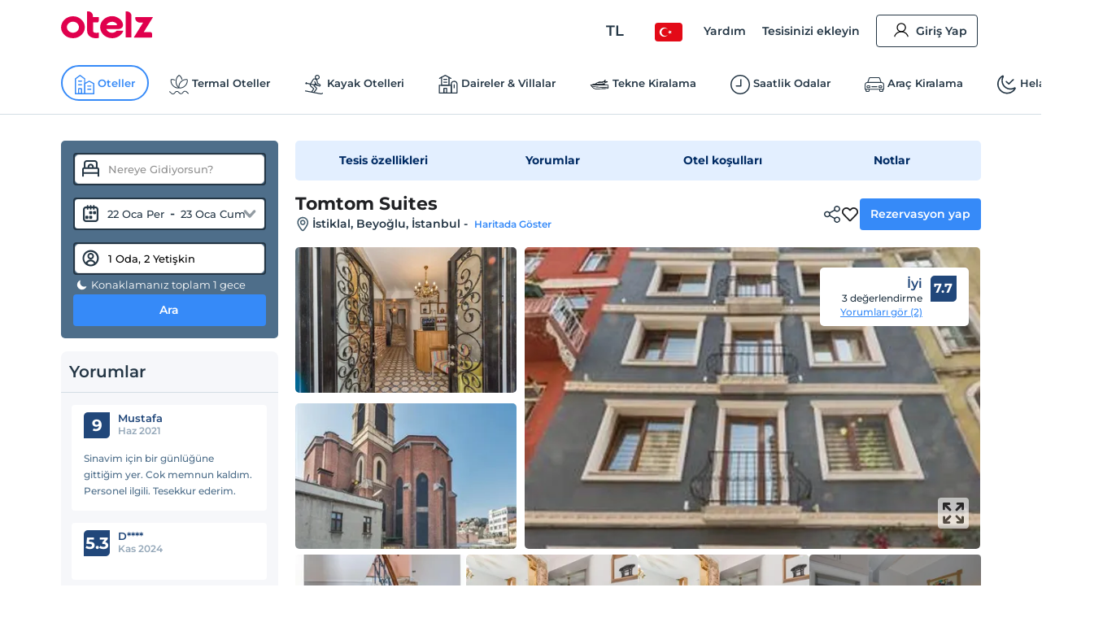

--- FILE ---
content_type: image/svg+xml
request_url: https://edge-cdn.otelz.com/app/icons/otel/transportBig.svg
body_size: 778
content:
<svg width="64" height="64" viewBox="0 0 64 64" xmlns="http://www.w3.org/2000/svg">
    <g fill="#202124" fill-rule="nonzero">
        <path d="M32 58.667C17.248 58.667 5.333 46.752 5.333 32 5.333 17.248 17.248 5.333 32 5.333c14.752 0 26.667 11.915 26.667 26.667 0 14.752-11.915 26.667-26.667 26.667zM32 8C18.776 8 8 18.776 8 32s10.776 24 24 24 24-10.776 24-24S45.224 8 32 8z"/>
        <path d="M32 58.667c-7.262 0-12.823-11.461-12.823-26.667 0-15.206 5.56-26.667 12.823-26.667 7.262 0 12.823 11.461 12.823 26.667 0 15.206-5.56 26.667-12.823 26.667zM32 8c-4.286 0-9.061 10.286-9.061 24S27.714 56 32 56s9.061-10.286 9.061-24S36.286 8 32 8z"/>
        <path d="M32 44.823c-15.206 0-26.667-5.56-26.667-12.823 0-7.262 11.461-12.823 26.667-12.823 15.206 0 26.667 5.56 26.667 12.823 0 7.262-11.461 12.823-26.667 12.823zm.108-23.093c-13.714 0-24 5.411-24 10.267s10.286 10.267 24 10.267 24-5.411 24-10.267-10.286-10.267-24-10.267z"/>
    </g>
</svg>
